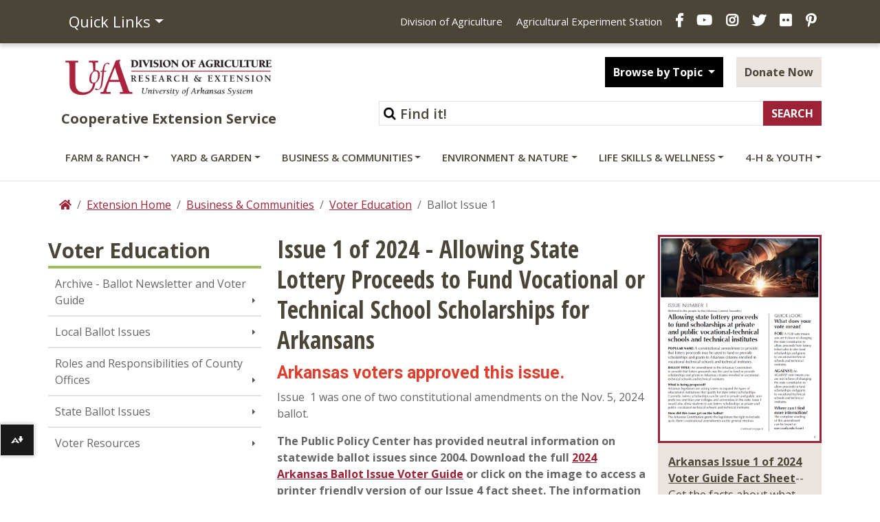

--- FILE ---
content_type: text/html; charset=utf-8
request_url: https://www.uaex.uada.edu/business-communities/voter-education/issue1.aspx
body_size: 19867
content:
<!DOCTYPE html><html lang="en" ><head xmlns:dc="https://purl.org/dc/elements/1.1/">
   <meta http-equiv="Content-Type" content="text/html; charset=UTF-8">
   

<meta name="robots" content="NOODP">
<meta charset="utf-8"/>
<meta http-equiv="X-UA-Compatible" content="IE=edge,chrome=1"/>
<!-- Optimized mobile viewport -->
<meta name="viewport" content="width=device-width, initial-scale=1, shrink-to-fit=no">



<script>
window.datalayer = window.datalayer || [];
</script>

<!-- Google Tag Manager -->
<script>(function(w,d,s,l,i){w[l]=w[l]||[];w[l].push({'gtm.start':
new Date().getTime(),event:'gtm.js'});var f=d.getElementsByTagName(s)[0],
j=d.createElement(s),dl=l!='dataLayer'?'&l='+l:'';j.async=true;j.src=
'https://www.googletagmanager.com/gtm.js?id='+i+dl;f.parentNode.insertBefore(j,f);
})(window,document,'script','dataLayer','GTM-TH8C725');</script>
<!-- End Google Tag Manager -->

<script>
// Your reCAPTCHA related code here
function onloadCallback() {
}
</script>

<!-- Place favicon.ico and apple-touch-icon.png in root directory -->

<!-- Bootstrap CSS -->
<link rel="stylesheet" href="/_resources/css/bootstrap.css">
<link rel="stylesheet" href="/_resources/css/bootstrap-grid.min.css">
<link rel="stylesheet" href="/_resources/css/bootstrap-reboot.min.css">
<link href="/_resources/css/styles.css?v=20200401" rel="stylesheet" /> <!-- updated styles -->
<link href="/_resources/css/totopstyle.css" rel="stylesheet" type="text/css"> <!-- back to top -->
<link href="/_resources/css/sortTable.css" rel="stylesheet" /><!-- sortTable -->
<link media="all" rel="stylesheet" href="/_resources/css/fancybox.css" /><!-- fancybox -->
 <!--[if lt IE 9]>
      <script src="//cdnjs.cloudflare.com/ajax/libs/html5shiv/3.7.3/html5shiv.min.js"></script>
<![endif]-->

<link href='https://fonts.googleapis.com/css?family=Open+Sans+Condensed:700' rel='stylesheet' type='text/css'/>
<link href='https://fonts.googleapis.com/css?family=Open+Sans:400italic,600italic,700italic,800italic,400,800,700,600%7CRoboto:400,700&display=swap' rel='stylesheet' type='text/css'>
<!-- Font Awescome CDN -->
<link rel="stylesheet" href="https://use.fontawesome.com/releases/v5.8.1/css/all.css">

<script src="https://code.jquery.com/jquery-3.3.1.min.js"></script>
<script src="https://cdnjs.cloudflare.com/ajax/libs/popper.js/1.14.7/umd/popper.min.js" integrity="sha384-UO2eT0CpHqdSJQ6hJty5KVphtPhzWj9WO1clHTMGa3JDZwrnQq4sF86dIHNDz0W1" crossorigin="anonymous"></script>
<script src="/_resources/js/bootstrap.js"></script>
<script src="/_resources/js/navigation.js"></script>
<!-- Added javascript for Facebook posts -->
<script>(function(d, s, id) {
  var js, fjs = d.getElementsByTagName(s)[0];
  if (d.getElementById(id)) return;
  js = d.createElement(s); js.id = id;
  js.src = "//connect.facebook.net/en_US/sdk.js#xfbml=1&version=v2.0";
  fjs.parentNode.insertBefore(js, fjs);
}(document, 'script', 'facebook-jssdk'));</script>

<!-- OU styles added 8/20/13 for LDP Gallery Compatibility -->
<link href="/_resources/css/oustyles.css" rel="stylesheet" />

<!-- Files for Data Tables added 4/15/21 -->
<link rel="stylesheet" type="text/css" href="https://cdn.datatables.net/1.10.24/css/jquery.dataTables.css"/>
<link href="https://cdn.datatables.net/rowreorder/1.2.8/css/rowReorder.dataTables.min.css" rel="stylesheet"/>
<link href="https://cdn.datatables.net/responsive/2.2.9/css/responsive.dataTables.min.css" rel="stylesheet"/>
<script type="text/javascript" charset="utf8" src="https://cdn.datatables.net/1.10.24/js/jquery.dataTables.js"></script>
<script type="text/javascript" language="javascript" src="https://cdn.datatables.net/rowreorder/1.2.8/js/dataTables.rowReorder.min.js"></script>
<script type="text/javascript" language="javascript" src="https://cdn.datatables.net/responsive/2.2.9/js/dataTables.responsive.min.js"></script>

<!-- Google site verification code -->
<meta name="google-site-verification" content="_XzyCgpWMlRvuSYjPMry49KBLaV6zZZtcatlW2fe-Bk" />



<!-- Facebook Pixel Code -->
<script>
!function(f,b,e,v,n,t,s){if(f.fbq)return;n=f.fbq=function(){n.callMethod?
n.callMethod.apply(n,arguments):n.queue.push(arguments)};if(!f._fbq)f._fbq=n;
n.push=n;n.loaded=!0;n.version='2.0';n.queue=[];t=b.createElement(e);t.async=!0;
t.src=v;s=b.getElementsByTagName(e)[0];s.parentNode.insertBefore(t,s)}(window,
document,'script','//connect.facebook.net/en_US/fbevents.js');

fbq('init', '1429359207133859');
fbq('track', "PageView");</script>
<noscript><img height="1" width="1" style="display:none" alt="UACES Facebook" title="UACES Facebook"
src="https://www.facebook.com/tr?id=1429359207133859&ev=PageView&noscript=1"
/></noscript>
<!-- End Facebook Pixel Code -->

<!-- Script to catch iPhone/iPad clicks on Flexslider -->

<!-- End Flexslider Fix -->







<script src="/_resources/js/trackcode.js"></script><script src="/_resources/js/directedit.js"></script><script><!--
window.onload = function(){ directedit(); }
//--></script><script>
				var $accessKey = "B";
			</script><script>
			var page_id="https://www.uaex.uada.edu/business-communities/voter-education/issue1.aspx";
		</script>
   <!-- Google Analytics -->
<script>
(function(i,s,o,g,r,a,m){i['GoogleAnalyticsObject']=r;i[r]=i[r]||function(){
(i[r].q=i[r].q||[]).push(arguments)},i[r].l=1*new Date();a=s.createElement(o),
m=s.getElementsByTagName(o)[0];a.async=1;a.src=g;m.parentNode.insertBefore(a,m)
})(window,document,'script','//www.google-analytics.com/analytics.js','ga');

ga('create', 'UA-39815896-1', 'auto');  // Replace with your property ID.
ga('require', 'displayfeatures');
ga('send', 'pageview');

</script>
<!-- End Google Analytics -->
<title>Facts about Arkansas Ballot Issue 1 | 2024 Arkansas Ballot Issues</title>
   <meta name="Description" content="Issue 1 of 2024 - Allowing State Lottery Proceeds to Fund Vocational or Technical School Scholarships for Arkansans">
   <meta property="og:type" content="website">
   <meta property="og:title" content="Facts about Arkansas Ballot Issue 1 | 2024 Arkansas Ballot Issues">
   <meta property="og:url" content="https://www.uaex.uada.edu/business-communities/voter-education/issue1.aspx">
   <meta property="og:image" content="https://www.uaex.uada.edu/media-resources/images/logos/UA-Facebook.jpg">
   <meta property="fbs" content="no">
   <meta property="og:site_name" content="Facts about Arkansas Ballot Issue 1 | 2024 Arkansas Ballot Issues">
   <meta property="fb:app_id" content="">
   <meta name="twitter:card" content="summary">
   <meta name="twitter:title" content="Facts about Arkansas Ballot Issue 1 | 2024 Arkansas Ballot Issues">
   <meta name="twitter:url" content="https://www.uaex.uada.edu/business-communities/voter-education/issue1.aspx">
   <meta name="twitter:image" content="https://www.uaex.uada.edu/media-resources/images/logos/UA-Facebook.jpg">
   <meta name="twitter:site" content="UAEX">
   <meta name="twitter:creator" value="UAEX">
</head><body xmlns:dc="https://purl.org/dc/elements/1.1/"><noscript>Javascript must be enabled for the correct page display</noscript><noscript><iframe src="https://www.googletagmanager.com/ns.html?id=GTM-TH8C725" height="0" width="0" style="display:none;visibility:hidden"></iframe></noscript><style>
						#ally-af-launcher.ally-af-launch-container {
						left: 0px !important;
						width:50px !important;
						bottom: 55.8px !important;
						height: 47px;
						}
						#ally-af-launcher.ally-af-style-flag_small {
						left: 0px !important;
						width: 55px !important
						bottom: 55.8px !important;
						}
						.ally-af-launch-container.ally-af-style-flag_small>button{
						border-right: 1px solid #fff !important;
						height: 47px;
						}
					</style><script type="text/javascript">
var allyLoader = document.createElement('script');
// Can be flag_small, flag_large or bar_bottom
allyLoader.setAttribute('data-ally-af-style', 'flag_small');
allyLoader.setAttribute('data-ally-client-id', ' 10223');
allyLoader.setAttribute('data-ally-loader', '');
allyLoader.setAttribute('data-ally-platform-name', 'web');
allyLoader.setAttribute('src', 'https://prod.ally.ac/integration/api/ally.ui.js');
document.body.appendChild(allyLoader);
// </script><div id="wrapper">
      <div id="skiptocontent"><a href="#maincontent">skip to main content</a></div>
      <header class="siteHeader" id="header">
         <div class="navigation-wrapper"><div class="top-nav">
<div class="container">
<div class="row">
<div class="col-5 col-md-3"><nav class="auxnav">
<ul class="nav">
<li class="nav-item dropdown"><a class="nav-link dropdown-toggle" role="button" href="#" data-toggle="dropdown" aria-haspopup="true" aria-expanded="false">Quick Links</a>
<div class="dropdown-menu"><a class="dropdown-item" href="https://uaex.uada.edu/contact-us/default.aspx">Contact Us</a> <a class="dropdown-item" href="https://uaex.uada.edu/counties/default.aspx">Counties</a> <a class="dropdown-item" href="https://personnel.uada.edu/" >Directory</a> <a class="dropdown-item" href="https://uaex.uada.edu/publications/default.aspx">Publications</a> <a class="dropdown-item" href="https://calendar.uada.edu/" >Calendar</a> <a class="dropdown-item" href="https://uada.edu/jobs/" >Jobs</a> <a class="dropdown-item" href="https://uaex.uada.edu/register.aspx">Get E-news</a><a href="/media-resources/default.aspx">Media &amp; Logos</a><a class="dropdown-item" href="https://uaex.uada.edu/about-extension/default.aspx">About Extension</a></div>
</li>
</ul>
</nav></div>
<div class="col-7 col-md-9">
<ul class="header-social">
<li class="d-none d-lg-inline"><a href="https://uada.edu/" >Division of Agriculture</a></li>
<li class="d-none d-lg-inline"><a href="https://aaes.uada.edu/" >Agricultural Experiment Station</a></li>
<li><a class="facebook" href="https://www.facebook.com/arkansas.extension" ><span class="sr-only">Facebook</span></a></li>
<li><a class="youtube" href="https://www.youtube.com/@AginArk" ><span class="sr-only">YouTube</span></a></li>
<li><a class="instagram" href="https://www.instagram.com/arkansas.extension/" ><span class="sr-only">Instagram</span></a></li>
<li><a class="twitter" href="https://twitter.com/ar_extension" ><span class="sr-only">X</span></a></li>
<li><a class="flickr" href="https://www.flickr.com/photos/uacescomm/" ><span class="sr-only">Flickr</span></a></li>
<li><a class="pinterest" href="http://www.pinterest.com/UADA_edu" ><span class="sr-only">Pinterest</span></a></li>
</ul>
</div>
</div>
</div>
</div>
            <div class="container mid-header">
               <div class="row">
                  <div class="col-lg-4">
                     <div class="logo"><a href="https://uaex.uada.edu">
                           <div class="graphic">U of A Division of Agriculture Logo</div>
                           <div class="title">Cooperative Extension Service</div></a></div>
                  </div>
                  <div class="col-lg-8">
                     <div class="siteSearch">
                        <form action="https://www.uaex.uada.edu/search/default.aspx" method="get">
                           <div class="form-inline justify-content-end"><label for="search">Search</label><input type="hidden" value="uaex-search" name="collection"><input id="search" accesskey="5" class="form-control form-text w-75" type="text" placeholder="Find it!" name="query"><input class="form-submit btn btn-default" type="submit" value="SEARCH"></div>
                        </form>
                     </div>
                     <div class="button-group">
                        <div class="btn-group" role="group"><button id="btnGroupDrop1" class="btn btn-default btn-dark dropdown-toggle" data-toggle="dropdown" aria-haspopup="true" aria-expanded="false"> Browse by Topic </button><div class="dropdown-menu" aria-labelledby="btnGroupDrop1"><a href="https://uaex.uada.edu/winter/default.aspx">Seasonal Tips</a>
<a href="https://uaex.uada.edu/life-skills-wellness/health/physical-activity-resources/default.aspx">Staying Active</a>
<a href="https://uaex.uada.edu/yard-garden/plant-health-clinic/default.aspx">Plant Health Clinic</a>
<a href="https://uaex.uada.edu/environment-nature/ar-invasives/default.aspx">Invasive Species</a> 
<a href="https://learn.uada.edu/">Online Courses</a>
<a href="https://4h.uada.edu/programs/default.aspx">4-H Programs</a></div>
                        </div>
                        <a class="btn btn-default btn-light" href="https://uada.formstack.com/forms/donations" target="_blank">Donate Now</a></div>
                  </div>
               </div>
            </div><a href="#siteNavigation" class="menuToggle">Menu <span class="fas fa-bars"></span></a><div id="site-navigation" class="site-navigation"><a href="#" class="menuClose">Close <span class="fas fa-times"></span></a><nav class="main-navigation" aria-label="Primary navigation">
                  <div class="container"><div class="row">
<div class="col">
<ul class="nav d-flex justify-content-between">
<li class="nav-item dropdown"><a id="sub-menu-item-1" class="nav-link dropdown-toggle" href="#" data-toggle="dropdown" aria-haspopup="true" aria-expanded="false">Farm &amp; Ranch</a>
<ul class="dropdown-menu" aria-labelledby="sub-menu-item-1">
<li class="nav-item">
<div class="mainnav-content">
<div class="container">
<div class="row">
<div class="col-lg-4"><a class="btn btn-default btn-light" href="https://uaex.uada.edu/farm-ranch/default.aspx">Farm &amp; Ranch <span class="fas fa-home"><!--Comment to keep icon from disappearing--></span></a>
<ul class="list-unstyled">
<li><a href="https://uaex.uada.edu/farm-ranch/pest-management/default.aspx">Insects &amp; Plant Disease</a>
<p>Pick up know-how for tackling diseases, pests and weeds.</p>
</li>
<li><a href="https://uaex.uada.edu/farm-ranch/economics-marketing/default.aspx">Ag Economics &amp; Marketing</a>
<p>Farm bill, farm marketing, agribusiness webinars, &amp; farm policy.</p>
</li>
<li><a href="https://uaex.uada.edu/farm-ranch/animals-forages/default.aspx">Animals &amp; Forages</a>
<p>Find tactics for healthy livestock and sound forages.</p>
</li>
<li><a href="/environment-nature/water/agriculture-irrigation/default.aspx">Row Crop Irrigation</a>
<p>Scheduling and methods of irrigation.</p>
</li>
<li><a href="/farm-ranch/extension-locations/default.aspx">Extension Locations</a>
<p>Explore our Extension locations around the state.</p>
</li>
</ul>
</div>
<div class="col-lg-4">
<ul class="list-unstyled">
<li><a href="https://uaex.uada.edu/farm-ranch/crops-commercial-horticulture/default.aspx">Row Crops</a>
<p>Commercial row crop production in Arkansas.</p>
</li>
<li><a href="https://uaex.uada.edu/farm-ranch/pest-management/weed/default.aspx">Weed Management</a>
<p>Agriculture weed management resources.</p>
</li>
<li><a href="https://uaex.uada.edu/farm-ranch/technology/default.aspx">Technology in Agriculture</a>
<p>Use virtual and real tools to improve critical calculations for farms and ranches.</p>
</li>
<li><a href="https://uaex.uada.edu/farm-ranch/resource-library/default.aspx">Farm &amp; Ranch Resource Library</a>
<p>Learn to ID forages and more.</p>
</li>
<li><a href="https://aaes.uada.edu/research-locations/" target="_blank" rel="noopener">Research Locations</a>
<p>Explore our research locations around the state.</p>
</li>
<li><a href="/farm-ranch/agent-demonstrations/default.aspx">Agent Demonstrations</a>
<p>Get the latest research results from our county agents.</p>
</li>
</ul>
</div>
<div class="col-lg-4">
<ul class="list-unstyled">
<li><a href="https://uaex.uada.edu/farm-ranch/special-programs/default.aspx">Agritourism, Aquaculture, &amp; Farm Safety</a>
<p>Our programs include aquaculture, diagnostics, and energy conservation.</p>
</li>
<li><a href="https://uaex.uada.edu/farm-ranch/biosecurity/default.aspx">Biosecurity Best Practices</a>
<p>Keep our food, fiber and fuel supplies safe from disaster.</p>
</li>
<li><a href="https://uaex.uada.edu/farm-ranch/pest-management/pesticide-licensing/default.aspx">Pesticide Training &amp; Licensing</a>
<p>Private, Commercial &amp; Non-commercial training and education.</p>
</li>
<li><a href="https://uaex.uada.edu/farm-ranch/crops-commercial-horticulture/horticulture/default.aspx">Commercial Horticulture</a>
<p>Specialty crops including turfgrass, vegetables, fruits, and ornamentals.</p>
</li>
<li><a href="/farm-ranch/special-programs/Education_in_Agriculture/">Education in Agriculture</a>
<p><span>Find educational resources and get youth engaged in agriculture.</span></p>
</li>
</ul>
</div>
</div>
</div>
</div>
</li>
</ul>
</li>
<li class="nav-item dropdown"><a id="sub-menu-item-2" class="nav-link dropdown-toggle" href="#" data-toggle="dropdown" aria-haspopup="true" aria-expanded="false">Yard &amp; Garden</a>
<ul class="dropdown-menu" aria-labelledby="sub-menu-item-2">
<li class="nav-item">
<div class="mainnav-content">
<div class="container">
<div class="row">
<div class="col-lg-4"><a class="btn btn-default btn-light" href="https://uaex.uada.edu/yard-garden/default.aspx">Yard &amp; Garden <span class="fas fa-home"><!--Comment to keep icon from disappearing--></span></a>
<ul class="list-unstyled">
<li><a href="https://uaex.uada.edu/yard-garden/master-gardeners/default.aspx">Master Gardener Program</a>
<p>Gaining garden smarts and sharing skills.</p>
</li>
<li><a href="/yard-garden/arkansas-garden/default.aspx">The Arkansas Garden</a>
<p><span>Timely tips and garden guides for the Arkansas home gardener.</span></p>
</li>
<li><a href="https://uaex.uada.edu/yard-garden/home-landscape/default.aspx">Home Landscaping</a>
<p>Creating beauty in and around the home.</p>
</li>
<li><a href="https://uaex.uada.edu/yard-garden/lawns/default.aspx">Lawns and Turf</a>
<p>Maintenance calendar, and best practices.</p>
</li>
<li><a href="https://uaex.uada.edu/yard-garden/vegetables/default.aspx">Vegetable Gardening</a>
<p>Coaxing the best produce from asparagus to zucchini.</p>
</li>
</ul>
</div>
<div class="col-lg-4">
<ul class="list-unstyled">
<li><a href="https://uaex.uada.edu/yard-garden/plant-health-clinic/default.aspx">Plant Health Clinic</a>
<p>What&rsquo;s wrong with my plants? The clinic can help.</p>
</li>
<li><a href="https://uaex.uada.edu/yard-garden/resource-library/plant-week/default.aspx">Plant of the Week</a>
<p>Featured trees, vines, shrubs and flowers.</p>
</li>
<li><a href="https://uaex.uada.edu/farm-ranch/pest-management/ask-pest-crew.aspx">Ask the Pest Crew</a>
<p>Ask our experts plant, animal, or insect questions.</p>
</li>
<li><a href="https://uaex.uada.edu/yard-garden/fruits-nuts/default.aspx">Fruits &amp; Nuts</a>
<p>Enjoying the sweet fruits of your labor.</p>
</li>
<li><a href="https://uaex.uada.edu/yard-garden/in-the-garden/default.aspx">In the Garden</a>
<p>Herbs, native plants, &amp; reference desk QA.</p>
</li>
</ul>
</div>
<div class="col-lg-4">
<ul class="list-unstyled">
<li><a href="https://uaex.uada.edu/yard-garden/youth-gardening/default.aspx">Youth and Gardening</a>
<p>Growing together from youth to maturity.</p>
</li>
<li><a href="https://uaex.uada.edu/yard-garden/resource-library/default.aspx">Plant, Tree, &amp; Weed Databases</a>
<p>Crapemyrtles, hydrangeas, hort glossary, and weed ID databases.</p>
</li>
<li><a href="https://uaex.uada.edu/farm-ranch/special-programs/beekeeping/default.aspx">Bees &amp; Beekeeping</a>
<p>Get beekeeping, honey production, and class information.</p>
</li>
<li><a href="https://uaex.uada.edu/yard-garden/in-the-garden/butterfly.aspx">Butterfly Gardening</a>
<p>Grow a pollinator-friendly garden.</p>
</li>
<li><a href="/yard-garden/gardening-events-programs/default.aspx">Garden Events and Programs</a>
<p>Schedule these timely events on your gardening calendar.</p>
</li>
</ul>
</div>
</div>
</div>
</div>
</li>
</ul>
</li>
<li class="nav-item dropdown"><a id="sub-menu-item-3" class="nav-link dropdown-toggle" href="#" data-toggle="dropdown" aria-haspopup="true" aria-expanded="false">Business &amp; Communities</a>
<ul class="dropdown-menu" aria-labelledby="sub-menu-item-3">
<li class="nav-item">
<div class="mainnav-content">
<div class="container">
<div class="row">
<div class="col-lg-4"><a class="btn btn-default btn-light" href="https://uaex.uada.edu/business-communities/default.aspx">Business &amp; Communities <span class="fas fa-home"><!--Comment to keep icon from disappearing--></span></a>
<ul class="list-unstyled">
<li><a href="https://uaex.uada.edu/business-communities/leadership/default.aspx">Leadership Development</a>
<p>Equipping individuals to lead organizations, communities, and regions.</p>
</li>
<li><a href="/business-communities/community-workforce-development/default.aspx">Community, Workforce, &amp; Economic Development</a>
<p>Home to the Center for Rural Resilience and Workforce Development.</p>
</li>
<li><a href="https://uaex.uada.edu/business-communities/business-entrepreneurship/default.aspx">Entrepreneurship and Tax School</a>
<p>Guiding entrepreneurs from concept to profit.</p>
</li>
</ul>
</div>
<div class="col-lg-4">
<ul class="list-unstyled">
<li><a href="https://uaex.uada.edu/business-communities/Arkansas-APEX-Accelerator/default.aspx">APEX Accelerator &amp; Government Contracting</a>
<p>Position your business to compete for government contracts.</p>
</li>
<li><a href="/business-communities/economic-analysis/default.aspx">Economic Analysis</a>
<p>Find trends, opportunities, and impacts.</p>
</li>
<li><a href="https://uaex.uada.edu/business-communities/voter-education/default.aspx">Voter Education</a>
<p>Providing unbiased information to enable educated votes on critical issues.</p>
</li>
<li><a href="https://uaex.uada.edu/business-communities/public-policy-center/default.aspx">Public Policy Center</a>
<p>Increase your knowledge of public issues &amp; get involved.</p>
</li>
</ul>
</div>
<div class="col-lg-4">
<ul class="list-unstyled">
<li><a href="https://uaex.uada.edu/business-communities/local-government/default.aspx">Local Government</a>
<p>Research-based connection to government and policy issues.</p>
</li>
<li><a href="https://uaex.uada.edu/business-communities/local-foods/default.aspx">Local Foods</a>
<p>Support Arkansas local food initiatives.</p>
</li>
<li><a href="/business-communities/ced-blog/default.aspx">Strengthening AR Communities Blog</a>
<p>Read about our efforts.</p>
</li>
<li><a href="/business-communities/community-workforce-development/eda.aspx">EDA University Center</a>
<p><span>Find workforce info and Economic Development Administration resources.</span></p>
</li>
</ul>
</div>
</div>
</div>
</div>
</li>
</ul>
</li>
<li class="nav-item dropdown"><a id="sub-menu-item-4" class="nav-link dropdown-toggle" href="#" data-toggle="dropdown" aria-haspopup="true" aria-expanded="false">Environment &amp; Nature</a>
<ul class="dropdown-menu" aria-labelledby="sub-menu-item-4">
<li class="nav-item">
<div class="mainnav-content">
<div class="container">
<div class="row">
<div class="col-lg-4"><a class="btn btn-default btn-light" href="https://uaex.uada.edu/environment-nature/default.aspx">Environment &amp; Nature <span class="fas fa-home"><!--Comment to keep icon from disappearing--></span></a>
<ul class="list-unstyled">
<li><a href="https://uaex.uada.edu/environment-nature/disaster/default.aspx">Disaster Preparedness</a>
<p>Preparing for and recovering from disasters.</p>
</li>
<li><a href="https://uaex.uada.edu/environment-nature/professional-education/default.aspx">Professional Education Opportunities</a>
<p>Licensing for forestry and wildlife professionals.</p>
</li>
<li><a href="https://uaex.uada.edu/environment-nature/water/default.aspx">Water Quality and Conservation</a>
<p>Preserving water quality and quantity.</p>
</li>
</ul>
</div>
<div class="col-lg-4">
<ul class="list-unstyled">
<li><a href="https://uaex.uada.edu/environment-nature/air-quality/default.aspx">Air Quality and Standards</a>
<p>Cleaner air for healthier living.</p>
</li>
<li><a href="https://uaex.uada.edu/environment-nature/energy/default.aspx">Firewood and Energy</a>
<p>Firewood &amp; bioenergy resources.</p>
</li>
<li><a href="https://uaex.uada.edu/environment-nature/forestry/default.aspx">Forestry Management</a>
<p>Managing a complex forest ecosystem.</p>
</li>
<li><a href="/environment-nature/musings-on-nature-blog/default.aspx">Musings on Nature Blog</a>
<p>Read about nature across Arkansas and the U.S.</p>
</li>
</ul>
</div>
<div class="col-lg-4">
<ul class="list-unstyled">
<li><a href="https://uaex.uada.edu/environment-nature/wildlife/default.aspx">Wildlife Resources</a>
<p>Learn to manage wildlife on your land.</p>
</li>
<li><a href="https://uaex.uada.edu/environment-nature/soil/default.aspx">Soil Education and Testing</a>
<p>Soil quality and its use here in Arkansas.</p>
</li>
<li><a href="https://uaex.uada.edu/environment-nature/ar-invasives/default.aspx">Invasive Species</a>
<p>Learn to ID unwanted plant and animal visitors.</p>
</li>
<li><a title="link opens in the same window to the ANR blog" href="/environment-nature/anr-blog/default.aspx">Ag &amp; Natural Resources Blog</a>
<p>Timely updates from our specialists.</p>
</li>
</ul>
</div>
</div>
</div>
</div>
</li>
</ul>
</li>
<li class="nav-item dropdown"><a id="sub-menu-item-5" class="nav-link dropdown-toggle" href="https://uaex.uada.edu/life-skills-wellness" data-toggle="dropdown" aria-haspopup="true" aria-expanded="false">Life Skills &amp; Wellness</a>
<ul class="dropdown-menu" aria-labelledby="sub-menu-item-5">
<li class="nav-item">
<div class="mainnav-content">
<div class="container">
<div class="row">
<div class="col-lg-4"><a class="btn btn-default btn-light" href="https://uaex.uada.edu/life-skills-wellness/default.aspx">Life Skills &amp; Wellness <span class="fas fa-home"><!--Comment to keep icon from disappearing--></span></a>
<ul class="list-unstyled">
<li><a href="https://uaex.uada.edu/life-skills-wellness/food-nutrition/default.aspx">Food &amp; Nutrition</a>
<p>Eating right and staying healthy.</p>
</li>
<li><a href="https://uaex.uada.edu/life-skills-wellness/food-safety/default.aspx">Food Safety &amp; Preservation</a>
<p>Ensuring safe meals.</p>
</li>
<li><a href="https://uaex.uada.edu/life-skills-wellness/health/default.aspx">Health &amp; Exercise</a>
<p>Take charge of your well-being.</p>
</li>
<li><a href="/life-skills-wellness/ar-home-grown-homemade/default.aspx">AR Home Grown &amp; Homemade</a>
<p>Cooking with Arkansas foods.</p>
</li>
</ul>
</div>
<div class="col-lg-4">
<ul class="list-unstyled">
<li><a href="https://uaex.uada.edu/life-skills-wellness/personal-finance/default.aspx">Personal Finance</a>
<p>Making the most of your money.</p>
</li>
<li><a href="https://uaex.uada.edu/life-skills-wellness/personal-family-well-being/default.aspx">Personal &amp; Family Well-Being</a>
<p>Making sound choices for families and ourselves.</p>
</li>
<li><a href="https://uaex.uada.edu/life-skills-wellness/child-care-providers/default.aspx">Child Care Providers</a>
<p>Nurturing our future.</p>
</li>
<li><a href="/life-skills-wellness/at-home-with-uaex/default.aspx">At Home with UAEX Blog</a>
<p><span>Get tips for food, fitness, finance, and more!</span></p>
</li>
<li><a href="/life-skills-wellness/homesteading/default.aspx">Homesteading in Arkansas</a>
<p><span>Explore the art of homesteading with our expert guidance.</span></p>
</li>
</ul>
</div>
<div class="col-lg-4">
<ul class="list-unstyled">
<li><a href="https://uaex.uada.edu/life-skills-wellness/aging/default.aspx">Aging</a>
<p>Understanding aging and its effects.</p>
</li>
<li><a href="https://uaex.uada.edu/life-skills-wellness/extension-homemakers/default.aspx">Extension Homemakers</a>
<p>Giving back to the community.</p>
</li>
<li><a href="https://uaex.uada.edu/life-skills-wellness/emergency-preparedness.aspx">Emergency Preparedness</a>
<p>Managing safely when disaster strikes.</p>
</li>
<li><a href="/life-skills-wellness/grown-up-u-podcast/default.aspx">Grown-Up U Podcast</a>
<p>Listen to our latest episode!</p>
</li>
</ul>
</div>
</div>
</div>
</div>
</li>
</ul>
</li>
<li class="nav-item dropdown"><a id="sub-menu-item-6" class="nav-link dropdown-toggle" href="https://4h.uada.edu">4-H &amp; Youth</a> <!--<a class="nav-link dropdown-toggle" href=="#" id="sub-menu-item-6" data-toggle="dropdown" aria-haspopup="true" aria-expanded="false">4-H &amp; Youth</a>-->
<ul class="dropdown-menu" aria-labelledby="sub-menu-item-6">
<li class="nav-item">
<div class="mainnav-content">
<div class="container">
<div class="row">
<div class="col-lg-4"><a class="btn btn-default btn-light" href="https://4h.uada.edu/">4-H &amp; Youth <span class="fas fa-home"><!--Comment to keep icon from disappearing--></span></a></div>
</div>
</div>
</div>
</li>
</ul>
</li>
</ul>
</div>
</div></div>
               </nav>
            </div>
         </div>
      </header>
      <!-- main -->
      <div class="content" id="maincontent"><!-- container-->
         <div class="container">
            <div class="row">
               <div class="col p-md-0"><!-- breadcrumbs -->
                  <nav aria-label="breadcrumb">
                     <ol class="breadcrumb">
                        <li class="breadcrumb-item"><a href="/"><span class="fas fa-home"><span class="sr-only">Home</span></span></a></li>
                        <li class="breadcrumb-item"><a href="/">Extension Home</a></li>
                        <li class="breadcrumb-item"><a href="/business-communities/">Business &amp; Communities</a></li>
                        <li class="breadcrumb-item"><a href="/business-communities/voter-education/">Voter
                              Education</a></li>
                        <li class="breadcrumb-item active" aria-current="page">Ballot Issue 1</li>
                     </ol>
                  </nav>
               </div>
            </div>
            <div class="row"></div>
            <div class="row"><!-- two-columns -->
               <div class="col-lg-3 p-md-0" id="sidebar"><!-- sidebar -->
                  <div class="left-nav-header">Voter
                     Education</div>
                  <nav class="navbar navbar-expand-lg navbar-light"><button class="navbar-toggler" type="button" data-toggle="collapse" data-target="#navbarToggler" aria-controls="navbarToggler" aria-expanded="false" aria-label="Toggle navigation"><span class="fas fa-bars"></span></button><div class="navbar-collapse collapse" id="navbarToggler"><!-- left navigation -->
                        <ul class="nav flex-column " data-nav-path="/business-communities/voter-education/default.aspx" id="side-nav-accordion"><li><a title="Archive - Arkansas Ballot Issue Newsletter and Voter Guide" href="/business-communities/voter-education/newsletter-and-voter-guide-archive/default.aspx">Archive - Ballot Newsletter and Voter Guide</a></li>
<li><a href="/business-communities/voter-education/local-ballot-issues.aspx">Local Ballot Issues</a></li>
<li><a title="Roles and responsibilities of county office holders in Arkansas" href="/business-communities/voter-education/local-offices.aspx">Roles and Responsibilities of County Offices</a></li>
<li><a href="/business-communities/voter-education/state-ballot-issues.aspx">State Ballot Issues</a></li>
<li><a href="/business-communities/voter-education/resources.aspx">Voter Resources</a></li></ul>
                     </div>
                  </nav>
                  <!-- contact-block --></div>
               <div class="col-lg-9 pl-md-5 mb-4"><!-- content -->
                  <section id="content" role="page content" aria-label="extension information">
                     			
                     			
                     				
                     
                        <div class="right-image-caption30">
                           <div class="photo"><a class="noAfterIcon" title="Arkansas Issue 1 of 2024" href="/business-communities/voter-education/docs/arkansas-issue-1-of-2024-fact-sheet.pdf"><!--fs-img--><img class="fs-img" style="border-style: solid;" title="Cover of Issue 1" src="/business-communities/voter-education/images/issue-1-2024-cover.png" alt="Cover of Issue 1 fact sheet on 2024 ballot" data-src="/business-communities/voter-education/images/issue-1-2024-cover.png" data-aspect-ratio="auto"><noscript><img style="border-style: solid;" title="Cover of Issue 1" src="/business-communities/voter-education/images/issue-1-2024-cover.png" alt="Cover of Issue 1 fact sheet on 2024 ballot" width="670" height="860"></noscript></a></div>
                           <div class="caption">
                              
                              <p><strong><a class="noAfterIcon" title="Issue 1 of 2024" href="/business-communities/voter-education/docs/arkansas-issue-1-of-2024-fact-sheet.pdf">Arkansas Issue 1 of 2024 Voter Guide Fact Sheet</a></strong>-- Get the facts about what this constitutional amendment would do, what supporters
                                 and opponents say, and a sneak peek at the ballot title you will see on Election Day.&nbsp;</p>
                              </div>
                        </div>
                        
                        <h1><span style="color: #4b4538; font-family: 'Open Sans Condensed', Arial, Verdana, Helvetica, sans-serif; font-size: 35px; font-weight: bold; letter-spacing: 0px;">Issue 1 of 2024 - Allowing State</span><span style="color: #4b4538; font-family: 'Open Sans Condensed', Arial, Verdana, Helvetica, sans-serif; font-size: 35px; font-weight: bold; letter-spacing: 0px;"> Lottery Proceeds to Fund Vocational or Technical School Scholarships for Arkansans</span></h1>
                        
                        <h2><span style="color: #e03e2d;"><strong>Arkansas voters approved this issue.</strong></span></h2>
                        
                        <p>Issue&nbsp; 1 was one of two constitutional amendments on the Nov. 5, 2024 ballot.</p>
                        
                        <p><strong>The Public Policy Center has provided neutral information on statewide ballot issues
                              since 2004. Download the full<span>&nbsp;</span><a class="noAfterIcon" title="2024 Arkansas Ballot Issue Voter Guide" href="/business-communities/voter-education/docs/2024-Arkansas-Ballot-Issue-Voter-Guide.pdf">2024 Arkansas Ballot Issue Voter Guide</a><span>&nbsp;</span>or click on the image to access a printer friendly version of our Issue 4 fact sheet.
                              The information below is from our voter guide.</strong></p>
                        
                        <div id="accordion-d17e191" class="accordion">
                           <div class="card">
                              <div class="card-header" id="heading-1">
                                 <h3 class="mb-0"><button class="btn btn-link accordion-trigger" data-toggle="collapse" data-target="#collapse-d17e191-1" aria-expanded="false" aria-controls="collapse-d17e191-1">Popular Name<span class="fas fa-plus"></span><span class="fas fa-minus"></span></button></h3>
                              </div>
                              <div id="collapse-d17e191-1" class="collapse" aria-labelledby="heading-1" data-parent="#accordion-d17e191">
                                 <div class="card-body">
                                    
                                    <p><span data-contrast="auto" xml:lang="EN-US" lang="EN-US" class="TextRun SCXW203388268 BCX0"><span class="NormalTextRun SCXW203388268 BCX0"><span data-contrast="auto" xml:lang="EN-US" lang="EN-US" class="TextRun  BCX0 SCXW117356340"><span class="NormalTextRun  BCX0 SCXW117356340">A Constitutional Amendment to Provide that Lottery Proceeds May Be Used to Fund or
                                                   Provide Scholarships and Grants to Arkansas Citizens Enrolled in Vocational-Technical
                                                   Schools and Technical Institutes</span></span></span></span></p>
                                    </div>
                              </div>
                           </div>
                           <div class="card">
                              <div class="card-header" id="heading-2">
                                 <h3 class="mb-0"><button class="btn btn-link accordion-trigger" data-toggle="collapse" data-target="#collapse-d17e191-2" aria-expanded="false" aria-controls="collapse-d17e191-2">Ballot Title<span class="fas fa-plus"></span><span class="fas fa-minus"></span></button></h3>
                              </div>
                              <div id="collapse-d17e191-2" class="collapse" aria-labelledby="heading-2" data-parent="#accordion-d17e191">
                                 <div class="card-body">
                                    
                                    <p><span data-contrast="auto" xml:lang="EN-US" lang="EN-US" class="TextRun  BCX0 SCXW117356340"><span class="NormalTextRun  BCX0 SCXW117356340">An Amendment to the Arkansas Constitution to provide that lottery proceeds may be
                                             used to fund or provide scholarships and grants to Arkansas citizens enrolled in vocational-technical
                                             schools and technical institutes&nbsp;</span></span></p>
                                    </div>
                              </div>
                           </div>
                           <div class="card">
                              <div class="card-header" id="heading-3">
                                 <h3 class="mb-0"><button class="btn btn-link accordion-trigger" data-toggle="collapse" data-target="#collapse-d17e191-3" aria-expanded="false" aria-controls="collapse-d17e191-3">
                                       How did Issue 1 get on the ballot?
                                       <span class="fas fa-plus"></span><span class="fas fa-minus"></span></button></h3>
                              </div>
                              <div id="collapse-d17e191-3" class="collapse" aria-labelledby="heading-3" data-parent="#accordion-d17e191">
                                 <div class="card-body">
                                    
                                    <p>Arkansas senators and representatives <strong><a class="noAfterIcon" title="Link to Arkansas Legislature voting information on Issue 1" href="https://www.arkleg.state.ar.us/Bills/Detail?id=HJR1006&amp;ddBienniumSession=2023%2F2023R&amp;Search=" target="_blank" rel="noopener">voted</a></strong> to place Issue 1 on the 2024 General Election Ballot. The Arkansas Constitution grants
                                       the legislature the right to include up to three constitutional amendments on the
                                       general election ballot.</p>
                                    
                                    <p>Constitutional amendments currently require the approval of a majority of voters in
                                       a statewide election. Election Day is Nov. 5, 2024.&nbsp;</p>
                                    </div>
                              </div>
                           </div>
                           <div class="card">
                              <div class="card-header" id="heading-4">
                                 <h3 class="mb-0"><button class="btn btn-link accordion-trigger" data-toggle="collapse" data-target="#collapse-d17e191-4" aria-expanded="false" aria-controls="collapse-d17e191-4">Who are the sponsors of this proposal?<span class="fas fa-plus"></span><span class="fas fa-minus"></span></button></h3>
                              </div>
                              <div id="collapse-d17e191-4" class="collapse" aria-labelledby="heading-4" data-parent="#accordion-d17e191">
                                 <div class="card-body">
                                    
                                    <p>Rep. Robin Lundstrum of Elm Springs and Sen. Jane English of North Little Rock</p>
                                    </div>
                              </div>
                           </div>
                           <div class="card">
                              <div class="card-header" id="heading-5">
                                 <h3 class="mb-0"><button class="btn btn-link accordion-trigger" data-toggle="collapse" data-target="#collapse-d17e191-5" aria-expanded="false" aria-controls="collapse-d17e191-5">
                                       View the complete text
                                       <span class="fas fa-plus"></span><span class="fas fa-minus"></span></button></h3>
                              </div>
                              <div id="collapse-d17e191-5" class="collapse" aria-labelledby="heading-5" data-parent="#accordion-d17e191">
                                 <div class="card-body">
                                    
                                    <p>On Election Day, the ballot will show only the popular name and ballot title of this
                                       issue.</p>
                                    
                                    <p>Every proposal has more text to it that further describes the proposed law. <span><a class="noAfterIcon" title="Arkansas Issue 1 of 2024 (HJR1006 of 2023)" href="https://www.arkleg.state.ar.us/Bills/Detail?id=HJR1006&amp;ddBienniumSession=2023%2F2023R&amp;Search=">Read the complete text of Issue 1</a>, or HJR1006 as it was previously known, on the legislature's website.</span></p>
                                    </div>
                              </div>
                           </div>
                           <div class="card">
                              <div class="card-header" id="heading-6">
                                 <h3 class="mb-0"><button class="btn btn-link accordion-trigger" data-toggle="collapse" data-target="#collapse-d17e191-6" aria-expanded="false" aria-controls="collapse-d17e191-6">
                                       What does a "FOR" vote mean?
                                       What does an "AGAINST" vote mean?
                                       <span class="fas fa-plus"></span><span class="fas fa-minus"></span></button></h3>
                              </div>
                              <div id="collapse-d17e191-6" class="collapse" aria-labelledby="heading-6" data-parent="#accordion-d17e191">
                                 <div class="card-body">
                                    
                                    <p><span data-contrast="auto"><strong>A FOR vote means </strong></span>you are in favor of changing the state constitution to allow proceeds from lottery
                                       ticket sales to also fund scholarships and grants at vocational-technical schools
                                       and technical institutes.</p>
                                    
                                    <p><span data-contrast="auto"><strong>An AGAINST vote means</strong></span>&nbsp;you are not in favor of changing the state constitution. Lottery-funded scholarships
                                       would continue to be limited to students attending public or private non-profit two
                                       or four-year colleges and universities.</p>
                                    </div>
                              </div>
                           </div>
                        </div>
                        
                        <p>&nbsp;</p>
                        
                        <h2>Overview of Issue 1</h2>
                        
                        <div id="accordion-d17e320" class="accordion">
                           <div class="card">
                              <div class="card-header" id="heading-1">
                                 <h3 class="mb-0"><button class="btn btn-link accordion-trigger" data-toggle="collapse" data-target="#collapse-d17e320-1" aria-expanded="false" aria-controls="collapse-d17e320-1">
                                       What would Issue 1 do?
                                       <span class="fas fa-plus"></span><span class="fas fa-minus"></span></button></h3>
                              </div>
                              <div id="collapse-d17e320-1" class="collapse" aria-labelledby="heading-1" data-parent="#accordion-d17e320">
                                 <div class="card-body">
                                    
                                    <p>Arkansas legislators are asking voters to expand the types of educational institutions
                                       that qualify for state lottery scholarships.</p>
                                    
                                    <p>Currently, lottery scholarships can be used at private and public non-profit two and
                                       four-year colleges and universities in the state. Issue 1 would also allow students
                                       to use lottery scholarships at private and public vocational-technical schools and
                                       technical institutes.</p>
                                    
                                    <p>The legislature establishes criteria to determine who is eligible to receive the scholarships
                                       and grants under this proposal.</p>
                                    </div>
                              </div>
                           </div>
                           <div class="card">
                              <div class="card-header" id="heading-2">
                                 <h3 class="mb-0"><button class="btn btn-link accordion-trigger" data-toggle="collapse" data-target="#collapse-d17e320-2" aria-expanded="false" aria-controls="collapse-d17e320-2">
                                       When was the last time Arkansas voted on this issue?&nbsp;
                                       <span class="fas fa-plus"></span><span class="fas fa-minus"></span></button></h3>
                              </div>
                              <div id="collapse-d17e320-2" class="collapse" aria-labelledby="heading-2" data-parent="#accordion-d17e320">
                                 <div class="card-body">
                                    
                                    <p>In 2008, Arkansas voters approved a constitutional amendment to allow the state to
                                       establish, operate and regulate state lotteries to fund scholarships and grants for
                                       Arkansas citizens enrolled in private and public non-profit two-year and four-year
                                       colleges and universities in the state. Voters approved what is known as Amendment
                                       87 by a vote of 648,122 in favor and 383,467 against.</p>
                                    
                                    <p><span data-contrast="auto"><strong>&nbsp;</strong></span></p>
                                    </div>
                              </div>
                           </div>
                           <div class="card">
                              <div class="card-header" id="heading-3">
                                 <h3 class="mb-0"><button class="btn btn-link accordion-trigger" data-toggle="collapse" data-target="#collapse-d17e320-3" aria-expanded="false" aria-controls="collapse-d17e320-3">
                                       What scholarships and grants does the lottery fund?
                                       <span class="fas fa-plus"></span><span class="fas fa-minus"></span></button></h3>
                              </div>
                              <div id="collapse-d17e320-3" class="collapse" aria-labelledby="heading-3" data-parent="#accordion-d17e320">
                                 <div class="card-body">
                                    
                                    <p>Sales of lottery tickets in Arkansas raised $114.7 million for college scholarships
                                       during the state’s 2023 Fiscal Year of July 1, 2022-June 30, 2023. Current lottery-funded
                                       scholarships include:</p>
                                    
                                    <ul>
                                       
                                       <li><strong><em>The Arkansas Academic Challenge Program</em></strong> - This college scholarship is funded by Arkansas lottery proceeds as well as $20
                                          million from state general revenue funds allocated by the legislature. In Fiscal Year
                                          2023, lottery proceeds paid for $54,318,269 in Academic Challenge scholarships for
                                          26,109 students, according to the Arkansas Department of Higher Education.<br><br></li>
                                       
                                       <li><strong><em>Arkansas Workforce Challenge Scholarship</em></strong> – This program assists students pursuing certificate programs rather than a college
                                          degree in certain technical fields primarily at two-year public colleges in Arkansas.
                                          In Fiscal Year 2023, lottery proceeds paid for $581,161 in Workforce Challenge scholarships
                                          for 701 students. According to the Arkansas Department of Higher Education, all 22
                                          two-year public colleges in Arkansas have received funding under this scholarship.
                                          A small number of students enrolled in certificate programs at four-year colleges
                                          have also received funds.<br><br></li>
                                       
                                       <li><strong><em>Arkansas Concurrent Challenge Scholarship</em></strong> – This scholarship helps fund college credits for high school students who are also
                                          taking college classes. In Fiscal Year 2023, lottery proceeds paid $2,596,826 in Concurrent
                                          Challenge scholarships for 13,982 students.</li>
                                       </ul>
                                    </div>
                              </div>
                           </div>
                           <div class="card">
                              <div class="card-header" id="heading-4">
                                 <h3 class="mb-0"><button class="btn btn-link accordion-trigger" data-toggle="collapse" data-target="#collapse-d17e320-4" aria-expanded="false" aria-controls="collapse-d17e320-4">
                                       What are vocational-technical schools and technical institutes?
                                       <span class="fas fa-plus"></span><span class="fas fa-minus"></span></button></h3>
                              </div>
                              <div id="collapse-d17e320-4" class="collapse" aria-labelledby="heading-4" data-parent="#accordion-d17e320">
                                 <div class="card-body">
                                    
                                    <p>Vocational-technical schools and technical institutes are not defined in the proposed
                                       amendment. State legislators have the authority under the amendment to determine who
                                       is eligible to receive scholarships paid for by lottery revenues.</p>
                                    
                                    <p>From the 1960s through the 1990s, there was a system of publicly-funded vocational
                                       schools in Arkansas that focused on teaching trades and specific skills through the
                                       Arkansas Board of Vocational Education, the predecessor of what is now called the
                                       Arkansas Workforce Development Board. Many of these vocational schools were later
                                       converted by order of state law into community colleges, which currently qualify for
                                       lottery scholarships as two-year public colleges in the state.</p>
                                    </div>
                              </div>
                           </div>
                           <div class="card">
                              <div class="card-header" id="heading-5">
                                 <h3 class="mb-0"><button class="btn btn-link accordion-trigger" data-toggle="collapse" data-target="#collapse-d17e320-5" aria-expanded="false" aria-controls="collapse-d17e320-5">
                                       If passed, when would the changes proposed by Issue 1 take effect?
                                       <span class="fas fa-plus"></span><span class="fas fa-minus"></span></button></h3>
                              </div>
                              <div id="collapse-d17e320-5" class="collapse" aria-labelledby="heading-5" data-parent="#accordion-d17e320">
                                 <div class="card-body">
                                    
                                    <p>If approved, the changes listed in this proposal would take effect Jan. 1, 2025.</p>
                                    </div>
                              </div>
                           </div>
                        </div>
                        
                        <p tabindex="-1">&nbsp;</p>
                        
                        <h2 tabindex="-1">What Do Supporters and Opponents Say?</h2>
                        
                        <p tabindex="-1"><span data-contrast="auto" xml:lang="EN-US" lang="EN-US" class="TextRun SCXW251959618 BCX0" tabindex="-1"><span class="NormalTextRun SCXW251959618 BCX0" tabindex="-1">The following statements are<span>&nbsp;</span></span><span class="NormalTextRun SCXW251959618 BCX0" tabindex="-1">examples of<span>&nbsp;</span></span><span class="NormalTextRun SCXW251959618 BCX0" tabindex="-1">what supporters and opponents have made public either in media statements, campaign
                                 literature, on websites or in interviews with Public Policy Center staff. The University
                                 of Arkansas System Division of Agriculture does not endorse or validate these statements.</span></span><span class="EOP SCXW251959618 BCX0" data-ccp-props="{&#34;201341983&#34;:0,&#34;335559739&#34;:160,&#34;335559740&#34;:259}" tabindex="-1">&nbsp;</span></p>
                        
                        <div id="accordion-d17e450" class="accordion">
                           <div class="card">
                              <div class="card-header" id="heading-1">
                                 <h3 class="mb-0"><button class="btn btn-link accordion-trigger" data-toggle="collapse" data-target="#collapse-d17e450-1" aria-expanded="false" aria-controls="collapse-d17e450-1">What do supporters say?<span class="fas fa-plus"></span><span class="fas fa-minus"></span></button></h3>
                              </div>
                              <div id="collapse-d17e450-1" class="collapse" aria-labelledby="heading-1" data-parent="#accordion-d17e450">
                                 <div class="card-body">
                                    
                                    <ul>
                                       
                                       <li>I think it’s time we opened up lottery scholarship to its original intent to also
                                          include vocational education.<br><br></li>
                                       
                                       <li>This is the cornerstone of equity and opportunity</li>
                                       </ul>
                                    </div>
                              </div>
                           </div>
                           <div class="card">
                              <div class="card-header" id="heading-2">
                                 <h3 class="mb-0"><button class="btn btn-link accordion-trigger" data-toggle="collapse" data-target="#collapse-d17e450-2" aria-expanded="false" aria-controls="collapse-d17e450-2">
                                       What do opponents say?
                                       <span class="fas fa-plus"></span><span class="fas fa-minus"></span></button></h3>
                              </div>
                              <div id="collapse-d17e450-2" class="collapse" aria-labelledby="heading-2" data-parent="#accordion-d17e450">
                                 <div class="card-body">
                                    
                                    <p>There has been no organized or publicized opposition to this proposed amendment.</p>
                                    
                                    <ul>
                                       
                                       <li>In general, someone may be opposed to lotteries or to expanding scholarships beyond
                                          private and public colleges and universities.</li>
                                       </ul>
                                    </div>
                              </div>
                           </div>
                        </div>
                        
                        <p tabindex="-1">&nbsp;</p>
                        
                        <h2 tabindex="-1">Video Summary</h2>
                        
                        <p tabindex="-1"><span tabindex="-1">Public Policy Center staff summarize Issue 1 on the Arkansas ballot in the video below.</span></p>
                        
                        <p tabindex="-1"><span tabindex="-1"><iframe title="YouTube video player" src="https://www.youtube.com/embed/zqCQxiLDJIM?si=Z50wrbWH1gWgNB9e" width="560" height="315" frameborder="0" allowfullscreen="allowfullscreen"></iframe></span></p>
                        
                        <p>&nbsp;</p>
                        
                        <h2 tabindex="-1">Filings with the Arkansas Ethics Commission</h2>
                        
                        <p tabindex="-1"><span tabindex="-1">Groups that support or oppose ballot issues are required to register with the Arkansas
                              Ethics Commission as a ballot or legislative question committee once they raise or
                              spend a certain amount of money on their efforts. </span><span>Visit the</span><span tabindex="-1">&nbsp;</span><strong tabindex="-1"><a tabindex="-1" title="Arkansas Ethics Commission website" href="http://www.arkansasethics.com/" target="_blank" rel="noopener">Commission's website</a></strong><span tabindex="-1">&nbsp;</span><span>to view these filings, which include names of people behind a group and how much money
                              has been raised or spent.&nbsp;</span></p>
                        
                        <div id="accordion-d17e542" class="accordion">
                           <div class="card">
                              <div class="card-header" id="heading-1">
                                 <h3 class="mb-0"><button class="btn btn-link accordion-trigger" data-toggle="collapse" data-target="#collapse-d17e542-1" aria-expanded="false" aria-controls="collapse-d17e542-1">Current Filings with the Arkansas Ethics Commission<span class="fas fa-plus"></span><span class="fas fa-minus"></span></button></h3>
                              </div>
                              <div id="collapse-d17e542-1" class="collapse" aria-labelledby="heading-1" data-parent="#accordion-d17e542">
                                 <div class="card-body">
                                    
                                    <p>&nbsp;</p>
                                    
                                    <div class="table-holder">
                                       <div class="table-responsive">
                                          <table class="table" style="margin-left: auto; margin-right: auto;" border="1">
                                             
                                             <tbody>
                                                
                                                <tr>
                                                   
                                                   <td style="text-align: center;"><strong>Support</strong></td>
                                                   
                                                   <td style="text-align: center;"><strong>Oppose</strong></td>
                                                   </tr>
                                                
                                                <tr>
                                                   
                                                   <td>
                                                      
                                                      <p><a class="noAfterIcon" title="Arkansas Farm Bureau for Rural Jobs" href="https://www.arkansasethics.com/wp-content/uploads/2024/09/RuralJobs2024-09-30.pdf">Arkansas Farm Bureau for Rural Jobs</a></p>
                                                      
                                                      <p><a class="noAfterIcon" title="Arkansas Empowered" href="https://www.arkansasethics.com/wp-content/uploads/2024/10/AREmpower2024-10-03.pdf">Arkansas Empowered</a></p>
                                                      </td>
                                                   
                                                   <td>
                                                      
                                                      <p>No opposition as of Oct. 7, 2024</p>
                                                      </td>
                                                   </tr>
                                                </tbody>
                                             </table>
                                       </div>
                                    </div>
                                    </div>
                              </div>
                           </div>
                        </div>
                     
                     			
                     			
                     			
                     			
                     			
                     			
                     			
                     			
                     			
                     			
                     							
                     			
                     		
                     <div id="add_me"></div>
                  </section>
               </div>
            </div>
         </div>
         <!-- content-bottom --></div>
      <footer id="footer">
         <div class="container"><div class="row">
<div class="col-md-4">
<ul class="list-unstyled text-left">
<li><a href="https://uaex.uada.edu/contact-us/default.aspx">Contact Us</a></li>
<li><a title="Link opens in new window" href="https://uada.edu/" target="_blank" rel="noopener">Division of Agriculture</a></li>
<li><a title="Link opens in new window" href="https://aaes.uada.edu/" target="_blank" rel="noopener">Agricultural Experiment Station</a></li>
<li><a href="https://bumperscollege.uark.edu/">Dale Bumpers College of Agricultural, Food &amp; Life Sciences</a></li>
<li><a title="Link opens in new window" href="https://uada.edu/jobs/" target="_blank" rel="noopener">Employment Opportunities</a></li>
<li><a href="https://learn.uada.edu/">Online Courses</a></li>
</ul>
</div>
<div class="col-md-4 text-center">
<div class="footer-title">State Office:</div>
<ul class="footer-address">
<li class="location"><a href="https://www.google.com/maps/dir//2301+S+University+Ave,+Little+Rock,+AR+72204/data=!4m6!4m5!1m1!4e2!1m2!1m1!1s0x87d2a48ac3eceea3:0xb609c24fa1103e0a?sa=X&amp;ved=2ahUKEwiBrNmsg_7kAhVomK0KHYgjC4QQwwUwAHoECAoQAw" target="_blank" rel="noopener"> 2301 S. University Avenue<br />Little Rock, AR 72204</a></li>
<li><strong>Phone:</strong> 501-671-2000</li>
<li><strong>Toll Free</strong>: 888-884-5565</li>
<li>Dial 711 for Arkansas Relay</li>
</ul>
<p><a href="https://uada.formstack.com/forms/donations"><strong>Giving</strong></a></p>
<ul class="footer-social">
<li><a class="facebook" title="Link opens in new window" href="https://www.facebook.com/arkansas.extension" target="_blank" rel="noopener"><span class="sr-only">Facebook</span></a></li>
<li><a class="youtube" title="Link opens in new window" href="https://www.youtube.com/user/ARextension" target="_blank" rel="noopener"><span class="sr-only">YouTube</span></a></li>
<li><a class="instagram" title="Link opens in new window" href="https://www.instagram.com/arkansas.extension/" target="_blank" rel="noopener"><span class="sr-only">Instagram</span></a></li>
<li><a class="twitter" title="Link opens in new window" href="https://twitter.com/AR_Extension" target="_blank" rel="noopener"><span class="sr-only">Twitter</span></a></li>
<li><a class="flickr" title="Link opens in new window" href="https://www.flickr.com/photos/uacescomm/" target="_blank" rel="noopener"><span class="sr-only">Flickr</span></a></li>
<li><a class="pinterest" title="Link opens in new window" href="https://www.pinterest.com/UADA_edu/" target="_blank" rel="noopener"><span class="sr-only">Pinterest</span></a></li>
</ul>
</div>
<div class="col-md-4">
<ul class="list-unstyled text-right">
<li><a href="https://uaex.uada.edu/counties/default.aspx">Local County Offices</a></li>
<li><a href="https://bumperscollege.uark.edu/academics/departments.php">Academic Departments</a></li>
<li><a href="https://aaes.uada.edu/research-locations/">Research &amp; Extension Centers</a></li>
<li><a href="https://uaex.uada.edu/support-units/default.aspx">Support Services</a></li>
<li><a href="https://uaex.uada.edu/social-media/default.aspx">Social &amp; Digital Media</a></li>
<li><a href="https://uaex.uada.edu/register.aspx"><strong>E-Newsletter Sign up</strong></a></li>
</ul>
</div>
</div></div>
         <div class="copyright">
            <div class="container"><div class="row">
<div class="col-12">
<ul class="list-inline">
<li class="list-inline-item">Copyright <span id="directedit">&copy;</span> <span id="copyright-date"></span></li>
<li class="list-inline-item"><a href="https://uaex.uada.edu/equal-access.aspx">Equal Access</a></li>
<li class="list-inline-item"><a href="https://uaex.uada.edu/disclaimer.aspx">Disclaimer</a></li>
<li class="list-inline-item"><a href="https://uada.edu/about/privacy-statement.aspx">Privacy</a></li>
<li class="list-inline-item"><a href="https://uaex.uada.edu/accessibility.aspx">Accessibility</a></li>
<li class="list-inline-item"><a href="https://get.adobe.com/reader/?promoid=JZEFU" target="_blank" rel="noopener">Get PDF Reader</a></li>
<li class="list-inline-item"><a href="https://www.extension.org/" target="_blank" rel="noopener">eXtension.org</a></li>
<li class="list-inline-item"><a href="https://uaex.uada.edu/extension-policies/default.aspx">Extension Policies</a></li>
<li class="list-inline-item"><a href="https://uada.edu/about/policies.aspx" target="_blank" rel="noopener">Division Policies</a></li>
<li class="list-inline-item"><a href="https://uaex.uada.edu/site-map.aspx">Site Map</a></li>
<li class="list-inline-item"><a title="Employees Only" href="https://uada.edu/employees/" target="_blank" rel="noopener"> Employees Only</a></li>
</ul>
</div>
</div>
<p>
<script type="text/javascript" src="https://uaex.uada.edu/_resources/js/scripts.js"></script>
<script type="text/javascript">// <![CDATA[
var googleAccountID = "UA-39815896-1";
 
function s4() {
    return Math.floor((1 + Math.random()) * 0x10000).toString(16).substring(1);
}
 
function guid() {
    return s4() + s4() + '-' + s4() + '-' + s4() + '-' + s4() + '-' + s4() + s4() + s4();
}
 
(function(){
 
  var GIF = "https://ssl.google-analytics.com/collect?v=1&t=event" +
      "&ec=print&tid=" + googleAccountID + "&cid=" + guid() +
      "&z=" + (Math.round((new Date()).getTime() / 1000)).toString() +
      "&ea=" + encodeURIComponent(document.title) +
      "&el=" + encodeURIComponent(document.location.pathname);
 
  var rule = "body:after{content:url(" + GIF + ")}";
  var head = document.head || document.getElementsByTagName('head')[0];
  var css  = document.createElement('style');
 
  if (css && head) {
 
      css.setAttribute("type",  "text/css");
      css.setAttribute("media", "print");
 
      if (css.styleSheet) { // For IE
          css.styleSheet.cssText = rule;
      } else {
          css.appendChild(document.createTextNode(rule));
      }
 
      head.appendChild(css);
      
      /* Written by Amit Agarwal - labnol.org */
  }
 
})();
// ]]></script>
<script type="text/javascript">// <![CDATA[
var count = 1;
var d = new Date();
document.getElementById("copyright-date").innerHTML = d.getFullYear();
// ]]></script>
<script type="text/javascript" src="https://assets.pinterest.com/js/pinit.js" defer="defer" async=""></script>
<script type="text/javascript" src="https://www.google.com/recaptcha/api.js?onload=onloadCallback&amp;render=explicit" defer="defer" async=""></script>
<script type="text/javascript">// <![CDATA[
var d = document.querySelectorAll('#ptac-faq');
	//alert(d.length);
	count = d.length;
var a = 0;
for (var i in d) {
    d[i].id = "ptac-faq" + a;
	a++;
	
} 
	
d = document.querySelectorAll('[id^=ptac-faq-question]');
var b = 0;
for (var i in d) {
    d[i].id = "ptac-faq-question" + b;
	b++;
} 

d = document.querySelectorAll('[id^=ptac-faq-answer]');
var c = 0;
for (var i in d) {
    d[i].id = "ptac-faq-answer" + c;
	c++;
	//alert(d[i].id);
	
} 
	
var children = document.querySelectorAll('.ptac-plus .ptac-sign');
for (var y in children) {
    children[y].innerHTML = "+";
	
}
// ]]></script>
<script type="text/javascript">// <![CDATA[
function accordionClick(b) {
  	var x = document.getElementById(b);
	var str = x.id;
	str = str.substring(8, str.length);

	//alert(str);
	var test = "" + str;
	test = "ptac-faq-answer" + test;
	//alert(count);
	var inner = document.getElementById(test);
	
	c = document.getElementById('ptac-faq-answer' + str);
	//alert(c.id);
	if(c === inner)
	{
		if(inner.style.display === "block") 
		{
			inner.style.visibility = 'hidden';
			inner.style.opacity = '0';
			inner.style.display = "none";
		}
		else
		{
			inner.style.display = "block";	
			inner.style.visibility = 'visible';
			inner.style.opacity = '1';
		}
	}
	else
	{
		c.style.display = "none";
	}
}
// ]]></script>
<script type="text/javascript">// <![CDATA[
var d = document.querySelectorAll('[id^=question]');
var a = 0;
for (var i in d) {
    d[i].id = "question" + a;
	a++;
} 
	
var c = document.querySelectorAll('[id^=answer]');
var b = 0;
for (var e in c) {
    c[e].id = "answer" + b;
	b++;
}
// ]]></script>
<script type="text/javascript">// <![CDATA[
function accordionClick2(b) {
		var x = document.getElementById(b);
		var str = x.id;
		str = str.substring(8, str.length);

		//alert(str);
		var test = "" + str;
		test = "answer" + test;

		var inner = document.getElementById(test);
		if(inner.style.display === "block") 
		{
			inner.style.display = "none";
		}
		else
		{
			inner.style.display = "block";				
		}
	}
// ]]></script>
<script type="text/javascript">// <![CDATA[
function iframeLoaded() {
      var iFrameID = document.getElementById('idIframe');
      if(iFrameID) {
            // here you can make the height, I delete it first, then I make it again
            iFrameID.height = "";
            iFrameID.height = iFrameID.contentWindow.document.body.scrollHeight + "px";
//		  alert(iFrameID.height);
      }   
//alert(iFrameID.height);
  }
// ]]></script>
<script type="text/javascript">// <![CDATA[
var d = document.querySelectorAll('#threecolaccord');
	//alert(d.length);
	count = d.length;
var a = 0;
for (var i in d) {
    d[i].id = "threecolaccord" + a;
	a++;
	
} 
	
d = document.querySelectorAll('[id^=threecolheader]');
var b = 0;
for (var i in d) {
    d[i].id = "threecolheader" + b;
	b++;
} 

d = document.querySelectorAll('[id^=threecolblock]');
var c = 0;
for (var i in d) {
    d[i].id = "threecolblock" + c;
	c++;
	//alert(d[i].id);
	
} 
	
var children = document.querySelectorAll('.ptac-plus .ptac-sign');
for (var y in children) {
    children[y].innerHTML = "+";
	
}
// ]]></script>
<script type="text/javascript">// <![CDATA[
function threecolClick(b) {
  	var x = document.getElementById(b);
	var str = x.id;
	str = str.substring(14, str.length);

	//alert(str);
	var test = "" + str;
	test = "threecolblock" + test;
	//alert(test);
	var inner = document.getElementById(test);
	
	for (var i = 0; i < count; i++) {
		c = document.getElementById('threecolblock' + i);
		//alert(c.id);
		if(c === inner)
		{
			if(inner.style.display === "block") 
			{
				inner.style.visibility = 'hidden';
				inner.style.opacity = '0';
				inner.style.display = "none";
			}
			else
			{
				inner.style.display = "block";	
				inner.style.visibility = 'visible';
				inner.style.opacity = '1';
			}
		}
		else
		{
			//c.style.display = "none";
		}
	} 
}
// ]]></script>
</p></div>
         </div>
      </footer>
      <div id="hidden" style="display:none;"><a id="de" href="https://a.cms.omniupdate.com/11/?skin=uaex&amp;account=uaex&amp;site=www&amp;action=de&amp;path=/business-communities/voter-education/issue1.pcf" >©</a></div><a href="#0" class="cd-top">Top</a></div>
   <!-- popup-holder -->
   <div class="popup-holder"></div>
<!-- ouc:info uuid="b5333121-e702-4fc8-a9bd-b95642f66d48"/ --></body></html>

--- FILE ---
content_type: text/css
request_url: https://www.uaex.uada.edu/_resources/css/oustyles.css
body_size: 265
content:
/* ou styles */

/* Reset left margin so that only 1 slide is visible at a time. */
#content .ougalleries li
{
	margin-left: 0;
}

/* Enforce correct left margin  for thumbnails */

#content .ougalleries .thumbnails li
{
	margin-left: 20px;
}

/* Remove bottom margin so that thumbnails don't have extra space on the bottom */

.ougalleries img {

	margin-bottom: 0;

}


/* Enforce correct paragraph margins for thumbnail lightbox  */
.pp_description{
	margin: 5px 50px 5px 0;
}

#policySearchTable
{
	display: table;
}
a[data-region-style='button'].ou-btn{
	z-index: 2;
    position: relative;
}
/*addition for 70032*/
.table-responsive-dt {
	display: block;
	width: 100%;
	overflow-x: visible;
	-webkit-overflow-scrolling: touch;
}
.table-responsive-dt table.dataTable thead th {
	background-color: #4B4538;
	color: #ffffff;
	text-transform: uppercase;
}
    